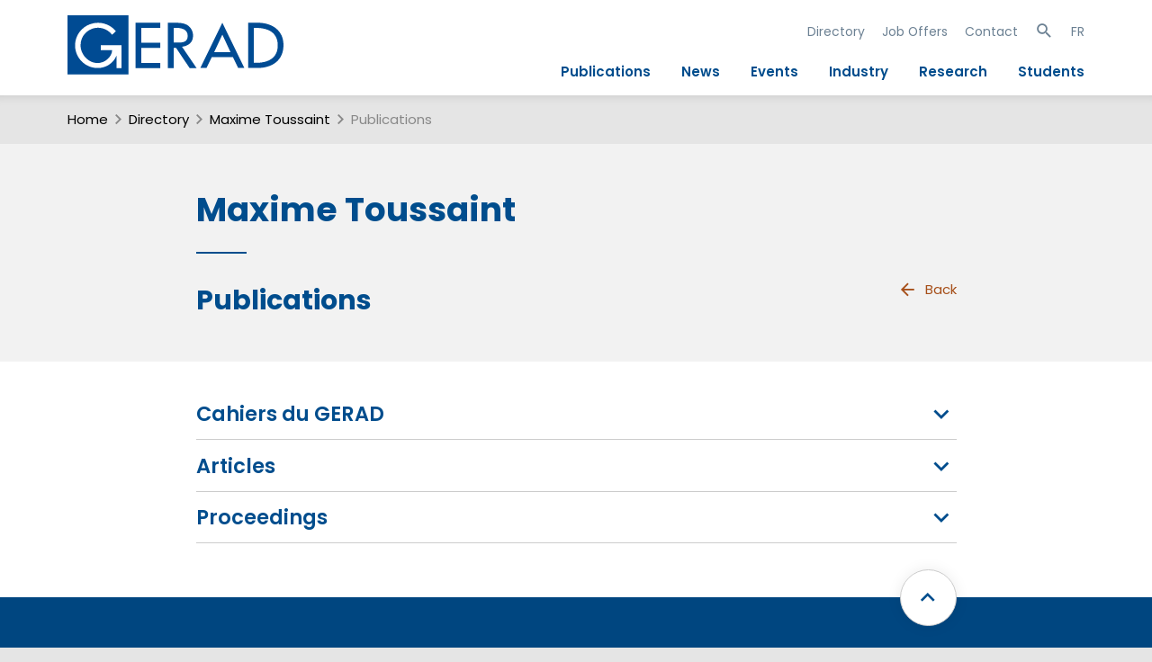

--- FILE ---
content_type: text/html; charset=utf-8
request_url: https://www.gerad.ca/en/people/maxime-toussaint/publications
body_size: 6017
content:
<!DOCTYPE html>
<html lang="en" data-analytics-id="UA-48602425-2">
<head>
  <meta charset="UTF-8">
  <meta name="viewport" content="width=device-width, initial-scale=1.0, maximum-scale=1.0">
  <link rel="apple-touch-icon" sizes="57x57" href="/assets/favicons/apple-touch-icon-57x57-4337dbaa36cbdd7eebcf0d314c06c5759833c86b91706952d3075f5b8fca6f6a.png">
<link rel="apple-touch-icon" sizes="114x114" href="/assets/favicons/apple-touch-icon-114x114-8e91f1c337fc0e62610c1f72bec7d277f693c53ee0acae0a3ab3cfe747841d70.png">
<link rel="apple-touch-icon" sizes="72x72" href="/assets/favicons/apple-touch-icon-72x72-0e242de7a5dae0baf7ae7e40c57fe3f141ec53f360ff84336e85c8c1813cae8f.png">
<link rel="apple-touch-icon" sizes="144x144" href="/assets/favicons/apple-touch-icon-144x144-9845e3e11768b36b9ac37168740f9b46ffb57fb6840707a62af382e096f62494.png">
<link rel="apple-touch-icon" sizes="60x60" href="/assets/favicons/apple-touch-icon-60x60-cd6ab7ca3fd223d45f5714b3f934009a45100cdafbc48863eea287f3abdd0352.png">
<link rel="apple-touch-icon" sizes="120x120" href="/assets/favicons/apple-touch-icon-120x120-4e37b1b8f6b9f903485d45a65322998d99156c881ae0e09723cb15cdd7cb99da.png">
<link rel="apple-touch-icon" sizes="76x76" href="/assets/favicons/apple-touch-icon-76x76-8224b2021891caea6ccf3bc273c0170f36183c50b28bcfdb88cb92a5356e19cd.png">
<link rel="apple-touch-icon" sizes="152x152" href="/assets/favicons/apple-touch-icon-152x152-65e229c872890561346440a6072c62d1cb2ee4bdd9cb4af8c6449ba4b4dbd1a7.png">
<link rel="icon" type="image/png" href="/assets/favicons/favicon-196x196-50f1d3369601ef8754a300c71e6b7da30c8b20e0c5c2ae7066dbbc51da7d4a69.png" sizes="196x196">
<link rel="icon" type="image/png" href="/assets/favicons/favicon-160x160-7f0aaeec0d6ca176258e5998cb0d5da4e55427e8d280be1e008e5a73ba136320.png" sizes="160x160">
<link rel="icon" type="image/png" href="/assets/favicons/favicon-96x96-30534fe8f51ce4e98172c2df430fed29eee39564ca8718ab86d41102f7c191a4.png" sizes="96x96">
<link rel="icon" type="image/png" href="/assets/favicons/favicon-16x16-8a6742504efc100413da2adfea5e9f38add65097c14f6bc673e1527072c791cb.png" sizes="16x16">
<link rel="icon" type="image/png" href="/assets/favicons/favicon-32x32-b7751ff3a7c464c928dafcea70ed535509e4789b787b4afeec501548bb2255b1.png" sizes="32x32">
<meta name="msapplication-TileImage" content="/assets/favicons/mstile-144x144-193f3fdc6f30516e9b92a058925d29294a9dab7c73b30391dc2d7cf059627de8.png">
    <script type="text/x-mathjax-config">
    MathJax.Hub.Config({
      tex2jax: {
        skipTags: ['script', 'noscript', 'style', 'textarea', 'pre']
      }
    });
  </script>
  <script type="text/javascript" src="https://cdnjs.cloudflare.com/ajax/libs/mathjax/2.7.7/MathJax.js?config=TeX-AMS-MML_HTMLorMML"></script>

  <link rel="stylesheet" href="/assets/public-2ca7a1727e268ff962fa5db3c2e1c6d20739a66148fa99da480915f030bd5f5c.css" media="all" />
  <script src="/assets/public-72f1b8e2666b21575fbc2139bf83358333a1da135b754c0340047356980d571b.js"></script>
  <meta name="csrf-param" content="authenticity_token" />
<meta name="csrf-token" content="C8fTWJFnMBisNiIs47CJ0P0r4T4ujy2g4srNINp2ZlxW0Zo9IU-xcmZ2wrwKFmeQMBNxcmkr0w-d6U9SK0SP2w" />
  <title>Maxime Toussaint : Publications : GERAD</title>
  
</head>
<body class="publications narrow-content public" data-module="PublicationList" >
  <div id="site-search-panel" class="site-search-panel">
    <i class="mdi mdi-close toggle-site-search"></i>
    <form action="https://www.gerad.ca/en/search" accept-charset="UTF-8" method="get">
  <input type="text" name="site_q" id="site_q" placeholder="Site-wide Search" />
</form><ul class="searches">
  <li>
    <a href="#">Théorie des jeux</a>
    <a href="#">Commande optimale</a>
    <a href="#">Modélisation mathématique</a>
    <a href="#">Simulation</a>
    <a href="#">Optimisation</a>
    <a href="#">Méthodes sans dérivés</a>
    <a href="#">Algorithmes sans bon sens</a>
  </li>
</ul>

  </div>
  <div class="header-container">
    <header role="banner">
      <a class="banner" href="https://www.gerad.ca/"><img alt="Logo GERAD" id="logo" src="/assets/GERAD-Logo-c3b2ae281fa8688c7eebded7b08169d4c9ac1ffeb8ad461142212bd779054fbe.svg" /><h1 class="site-title">GERAD</h1></a>
      <div id="toggle-nav">
  <a id="show-nav" href="#"><span class="mdi mdi-menu big"></span></a>
  <a id="hide-nav" style="display: none" href="#"><span class="mdi mdi-close big"></span></a>
</div>
<div id="nav-wrap" class="mobile-hidden">
  <nav id="nav">
    <div class="mobile-site-search-panel">
      <form action="https://www.gerad.ca/en/search" accept-charset="UTF-8" method="get">
  <input type="text" name="site_q" id="site_q" placeholder="Site-wide Search" />
</form><ul class="searches">
  <li>
    <a href="#">Théorie des jeux</a>
    <a href="#">Commande optimale</a>
    <a href="#">Modélisation mathématique</a>
    <a href="#">Simulation</a>
    <a href="#">Optimisation</a>
    <a href="#">Méthodes sans dérivés</a>
    <a href="#">Algorithmes sans bon sens</a>
  </li>
</ul>

    </div>
    <ul class="secondary">
      <li><a href="https://www.gerad.ca/en/people">Directory</a></li>
      <li><a href="https://www.gerad.ca/en/job_offers">Job Offers</a></li>
      <li><a href="https://www.gerad.ca/en/contact">Contact</a></li>
      <li>
        <a class="toggle-site-search" href="#"><span class="mdi mdi-magnify "></span></a>
      </li>
      <li>
        <a data-no-turbolink="true" href="https://www.gerad.ca/language/fr?from=%2Fen%2Fpeople%2Fmaxime-toussaint%2Fpublications">FR</a>
      </li>
    </ul>
    <ul class="main">
      <li><a href="https://www.gerad.ca/en/publications">Publications</a></li>
      <li><a href="https://www.gerad.ca/en/posts">News</a></li>
      <li><a href="https://www.gerad.ca/en/events">Events</a></li>
      <li><a href="https://www.gerad.ca/en/industry">Industry</a></li>
      <li><a href="https://www.gerad.ca/en/research">Research</a></li>
      <li><a href="https://www.gerad.ca/en/students">Students</a></li>
    </ul>
  </nav>
</div>
    </header>
  </div>
  <div class="main-container">
      <div class="breadcrumbs" id="breadcrumbs">
    <span class="section index-1">
      <a href="https://www.gerad.ca/en/home">Home</a>
        <span class="mdi separator mdi-chevron-right "></span>
    </span>

        <span class="section index-2">
          <a href="https://www.gerad.ca/en/people">Directory</a>
          <span class="mdi separator mdi-chevron-right "></span>
        </span>
        <span class="section index-3">
          <a href="https://www.gerad.ca/en/people/maxime-toussaint">Maxime Toussaint</a>
          <span class="mdi separator mdi-chevron-right "></span>
        </span>
        <span class="active section index-4">
        Publications
      </span>
  </div>

    <main role="main">
      



<article class="page list">
  <div class="header-wrap">
    <header class="header">
      <h1>Maxime Toussaint</h1>
      <a class="navig with-icon" href="https://www.gerad.ca/en/people/maxime-toussaint"><span class="mdi mdi-arrow-left "></span>Back</a>
      <h2>Publications</h2>
    </header>
  </div>
  <div class="content-wrap">
      <section class="collapsible content cf">
        <h3 class="header">Cahiers du GERAD</h3>
        <div class="content" style="display: none">
          <div class="item-list">
              <div class="paper item" itemscope itemtype="http://schema.org/ScholarlyArticle">
  <div class="date left">
      <span itemprop="datePublished" content="2017-09-01">
        Sep 2017
      </span>
  </div>
  <div class="content right">
    <div class="title">
      G-2017-75<br>
      <a itemprop="sameAs" href="https://www.gerad.ca/en/papers/G-2017-75">
        <span itemprop="name">Depth-of-interaction bias in the achievable ultra-fast timing of detectors for TOF-PET</span>
</a>    </div>
    <div class="authors">
      <span class='author' itemprop='author' itemscope itemtype='http://schema.org/Person'><strong itemprop="name">Maxime Toussaint</strong></span>, <span class='author' itemprop='author' itemscope itemtype='http://schema.org/Person'><span itemprop="name">Francis Loignon-Houle</span></span>, <span class='author' itemprop='author' itemscope itemtype='http://schema.org/Person'><a itemprop="sameAs" href="https://www.gerad.ca/en/people/jean-pierre-dussault"><span itemprop="name">Jean-Pierre Dussault</span></a></span>, and <span class='author' itemprop='author' itemscope itemtype='http://schema.org/Person'><span itemprop="name">Roger Lecomte</span></span>
    </div>
    <div class="description">
      <p class="excerpt">
        <p>In Positron Emission Tomography (PET), deep crystals (&gt;20 mm) must be used to enhance detection efficiency and increase overall scanner sensitivity. 
Howeve...</p>

      </p>
      <a class="bibtex" title="Download the BibTeX file" href="https://www.gerad.ca/en/papers/G-2017-75.bib">
        <i class="mdi mdi-bookmark-outline"></i>
        BibTeX reference
</a>    </div>
  </div>
</div>

              <div class="paper item" itemscope itemtype="http://schema.org/ScholarlyArticle">
  <div class="date left">
      <span itemprop="datePublished" content="2016-04-01">
        Apr 2016
      </span>
  </div>
  <div class="content right">
    <div class="title">
      G-2016-25<br>
      <a itemprop="sameAs" href="https://www.gerad.ca/en/papers/G-2016-25">
        <span itemprop="name">Revisiting motion compensation models in pet image reconstruction</span>
</a>    </div>
    <div class="authors">
      <span class='author' itemprop='author' itemscope itemtype='http://schema.org/Person'><strong itemprop="name">Maxime Toussaint</strong></span>, <span class='author' itemprop='author' itemscope itemtype='http://schema.org/Person'><a itemprop="sameAs" href="https://www.gerad.ca/en/people/jean-pierre-dussault"><span itemprop="name">Jean-Pierre Dussault</span></a></span>, and <span class='author' itemprop='author' itemscope itemtype='http://schema.org/Person'><span itemprop="name">Roger Lecomte</span></span>
    </div>
    <div class="description">
      <p class="excerpt">
        <pre><code>Positron emission tomography (PET) image reconstruction in the presence of periodic motion, such as heartbeat and breathing, has been actively investigated ...
</code></pre>

      </p>
      <a class="bibtex" title="Download the BibTeX file" href="https://www.gerad.ca/en/papers/G-2016-25.bib">
        <i class="mdi mdi-bookmark-outline"></i>
        BibTeX reference
</a>    </div>
  </div>
</div>

          </div>
        </div>
      </section>
          <section class="collapsible content cf">
            <h3 class="header ">Articles</h3>
            <div class="content" style="display: none">
              <div class="item-list">
                <div class="publication item" itemscope itemtype="http://schema.org/ScholarlyArticle">
  <div class="date left">
      <span itemprop="datePublished" content="2024-09-01">
        Sep 2024
      </span>
  </div>
  <div class="content right">
    <div class="title">
      <a itemprop="sameAs" class="external" href="http://dx.doi.org/10.1088/1361-6560/ad70f1"><span itemprop="name">On the implementation of acollinearity in PET Monte Carlo simulations</span></a>    </div>
    <span class='author' itemprop='author' itemscope itemtype='http://schema.org/Person'><strong itemprop="name">Maxime Toussaint</strong></span>, <span class='author' itemprop='author' itemscope itemtype='http://schema.org/Person'><span itemprop="name">Francis Loignon-Houle</span></span>, <span class='author' itemprop='author' itemscope itemtype='http://schema.org/Person'><span itemprop="name">Étienne Auger</span></span>, <span class='author' itemprop='author' itemscope itemtype='http://schema.org/Person'><span itemprop="name">Gabriel Lapointe</span></span>, <span class='author' itemprop='author' itemscope itemtype='http://schema.org/Person'><a itemprop="sameAs" href="https://www.gerad.ca/en/people/jean-pierre-dussault"><span itemprop="name">Jean-Pierre Dussault</span></a></span>, and <span class='author' itemprop='author' itemscope itemtype='http://schema.org/Person'><span itemprop="name">Roger Lecomte</span></span>
    <div class="description">
      Physics in Medicine &amp; Biology, 69(18), Paper no: 18NT01, 2024
      <a class="bibtex" title="Download the BibTeX file" href="https://www.gerad.ca/publications/7257.bib">
        <i class="mdi mdi-bookmark-outline"></i>
        BibTeX reference
</a>    </div>
  </div>
</div>
<div class="publication item" itemscope itemtype="http://schema.org/ScholarlyArticle">
  <div class="date left">
      <span itemprop="datePublished" content="2021-09-01">
        Sep 2021
      </span>
  </div>
  <div class="content right">
    <div class="title">
      <a itemprop="sameAs" class="external" href="http://dx.doi.org/10.1109/TRPMS.2020.3033561"><span itemprop="name">Improvement of spatial resolution with iterative PET reconstruction using ultra-fast TOF</span></a>    </div>
    <span class='author' itemprop='author' itemscope itemtype='http://schema.org/Person'><strong itemprop="name">Maxime Toussaint</strong></span>, <span class='author' itemprop='author' itemscope itemtype='http://schema.org/Person'><span itemprop="name">Roger Lecomte</span></span>, and <span class='author' itemprop='author' itemscope itemtype='http://schema.org/Person'><a itemprop="sameAs" href="https://www.gerad.ca/en/people/jean-pierre-dussault"><span itemprop="name">Jean-Pierre Dussault</span></a></span>
    <div class="description">
      IEEE Transactions on Radiation and Plasma Medical Sciences, 5(5), 729–737, 2021
      <a class="bibtex" title="Download the BibTeX file" href="https://www.gerad.ca/publications/5589.bib">
        <i class="mdi mdi-bookmark-outline"></i>
        BibTeX reference
</a>    </div>
  </div>
</div>
<div class="publication item" itemscope itemtype="http://schema.org/ScholarlyArticle">
  <div class="date left">
      <span itemprop="datePublished" content="2019-03-01">
        Mar 2019
      </span>
  </div>
  <div class="content right">
    <div class="title">
      <a itemprop="sameAs" class="external" href="http://dx.doi.org/10.1088/1361-6560/ab038b"><span itemprop="name">Depth-of-interaction bias in the achievable ultra-fast timing of detectors for TOF-PET</span></a>    </div>
    <span class='author' itemprop='author' itemscope itemtype='http://schema.org/Person'><strong itemprop="name">Maxime Toussaint</strong></span>, <span class='author' itemprop='author' itemscope itemtype='http://schema.org/Person'><span itemprop="name">Francis Loignon-Houle</span></span>, <span class='author' itemprop='author' itemscope itemtype='http://schema.org/Person'><a itemprop="sameAs" href="https://www.gerad.ca/en/people/jean-pierre-dussault"><span itemprop="name">Jean-Pierre Dussault</span></a></span>, and <span class='author' itemprop='author' itemscope itemtype='http://schema.org/Person'><span itemprop="name">Roger Lecomte</span></span>
    <div class="description">
       Physics in Medicine &amp; Biology, 64(6), page 065009, 2019
      <a class="bibtex" title="Download the BibTeX file" href="https://www.gerad.ca/publications/5584.bib">
        <i class="mdi mdi-bookmark-outline"></i>
        BibTeX reference
</a>    </div>
  </div>
</div>
<div class="publication item" itemscope itemtype="http://schema.org/ScholarlyArticle">
  <div class="date left">
      <span itemprop="datePublished" content="2019-03-01">
        Mar 2019
      </span>
  </div>
  <div class="content right">
    <div class="title">
      <a itemprop="sameAs" class="external" href="http://dx.doi.org/10.1088/1361-6560/ab038b"><span itemprop="name">Analytical model of DOI-induced time bias in ultra-fast scintillation detectors for TOF-PET</span></a>    </div>
    <span class='author' itemprop='author' itemscope itemtype='http://schema.org/Person'><strong itemprop="name">Maxime Toussaint</strong></span>, <span class='author' itemprop='author' itemscope itemtype='http://schema.org/Person'><span itemprop="name">Francis Loignon-Houle</span></span>, <span class='author' itemprop='author' itemscope itemtype='http://schema.org/Person'><a itemprop="sameAs" href="https://www.gerad.ca/en/people/jean-pierre-dussault"><span itemprop="name">Jean-Pierre Dussault</span></a></span>, and <span class='author' itemprop='author' itemscope itemtype='http://schema.org/Person'><span itemprop="name">Roger Lecomte</span></span>
    <div class="description">
       Physics in Medicine &amp; Biology, 64(6), Paper no: 065009, 2019
      <a class="bibtex" title="Download the BibTeX file" href="https://www.gerad.ca/publications/6005.bib">
        <i class="mdi mdi-bookmark-outline"></i>
        BibTeX reference
</a>    </div>
  </div>
</div>

              </div>
            </div>
          </section>
          <section class="collapsible content cf">
            <h3 class="header ">Proceedings</h3>
            <div class="content" style="display: none">
              <div class="item-list">
                <div class="publication item" itemscope itemtype="http://schema.org/ScholarlyArticle">
  <div class="date left">
      <span itemprop="datePublished" content="2024-10-26">
        Oct 2024
      </span>
  </div>
  <div class="content right">
    <div class="title">
      <a itemprop="sameAs" class="external" href="http://dx.doi.org/10.1109/NSS/MIC/RTSD57108.2024.10658162"><span itemprop="name">Time-of-Flight Requirements to Reduce the Effect of Acollinearity on PET Spatial Resolution</span></a>    </div>
    <span class='author' itemprop='author' itemscope itemtype='http://schema.org/Person'><strong itemprop="name">Maxime Toussaint</strong></span>, <span class='author' itemprop='author' itemscope itemtype='http://schema.org/Person'><span itemprop="name">Francis Loignon-Houle</span></span>, <span class='author' itemprop='author' itemscope itemtype='http://schema.org/Person'><a itemprop="sameAs" href="https://www.gerad.ca/en/people/jean-pierre-dussault"><span itemprop="name">Jean-Pierre Dussault</span></a></span>, and <span class='author' itemprop='author' itemscope itemtype='http://schema.org/Person'><span itemprop="name">Roger Lecomte</span></span>
    <div class="description">
      2024 IEEE Nuclear Science Symposium (NSS), Medical Imaging Conference (MIC) and Room Temperature Semiconductor Detector Conference (RTSD), Tampa, FL, USA, 2024
      <a class="bibtex" title="Download the BibTeX file" href="https://www.gerad.ca/publications/7259.bib">
        <i class="mdi mdi-bookmark-outline"></i>
        BibTeX reference
</a>    </div>
  </div>
</div>
<div class="publication item" itemscope itemtype="http://schema.org/ScholarlyArticle">
  <div class="date left">
      <span itemprop="datePublished" content="2020-11-01">
        Nov 2020
      </span>
  </div>
  <div class="content right">
    <div class="title">
      <a itemprop="sameAs" class="external" href="http://dx.doi.org/10.1109/NSS/MIC42677.2020.9507968"><span itemprop="name">Annihilation Photon Acolinearity with Ultra-fast ToF-PET</span></a>    </div>
    <span class='author' itemprop='author' itemscope itemtype='http://schema.org/Person'><strong itemprop="name">Maxime Toussaint</strong></span>, <span class='author' itemprop='author' itemscope itemtype='http://schema.org/Person'><span itemprop="name">Roger Lecomte</span></span>, and <span class='author' itemprop='author' itemscope itemtype='http://schema.org/Person'><a itemprop="sameAs" href="https://www.gerad.ca/en/people/jean-pierre-dussault"><span itemprop="name">Jean-Pierre Dussault</span></a></span>
    <div class="description">
      2020 IEEE Nuclear Science Symposium and Medical Imaging Conference (NSS/MIC), Boston, MA, USA, 1–4, 2020
      <a class="bibtex" title="Download the BibTeX file" href="https://www.gerad.ca/publications/6004.bib">
        <i class="mdi mdi-bookmark-outline"></i>
        BibTeX reference
</a>    </div>
  </div>
</div>
<div class="publication item" itemscope itemtype="http://schema.org/ScholarlyArticle">
  <div class="date left">
      <span itemprop="datePublished" content="2019-10-01">
        Oct 2019
      </span>
  </div>
  <div class="content right">
    <div class="title">
              <span itemprop="name">Study of image resolution improvement with iterative PET reconstruction using ultra-fast ToF</span>
    </div>
    <span class='author' itemprop='author' itemscope itemtype='http://schema.org/Person'><strong itemprop="name">Maxime Toussaint</strong></span>, <span class='author' itemprop='author' itemscope itemtype='http://schema.org/Person'><a itemprop="sameAs" href="https://www.gerad.ca/en/people/jean-pierre-dussault"><span itemprop="name">Jean-Pierre Dussault</span></a></span>, and <span class='author' itemprop='author' itemscope itemtype='http://schema.org/Person'><span itemprop="name">Roger Lecomte</span></span>
    <div class="description">
      2019 IEEE Nuclear Science Symposium and Medical Imaging Conference, Manchester, UK, 2019
      <a class="bibtex" title="Download the BibTeX file" href="https://www.gerad.ca/publications/5590.bib">
        <i class="mdi mdi-bookmark-outline"></i>
        BibTeX reference
</a>    </div>
  </div>
</div>
<div class="publication item" itemscope itemtype="http://schema.org/ScholarlyArticle">
  <div class="date left">
      <span itemprop="datePublished" content="2019-08-01">
        Aug 2019
      </span>
  </div>
  <div class="content right">
    <div class="title">
              <span itemprop="name">Positron emission tomography image resolution limit when using the likelihood model with excellent time-of-flight resolution</span>
    </div>
    <span class='author' itemprop='author' itemscope itemtype='http://schema.org/Person'><strong itemprop="name">Maxime Toussaint</strong></span>, <span class='author' itemprop='author' itemscope itemtype='http://schema.org/Person'><a itemprop="sameAs" href="https://www.gerad.ca/en/people/jean-pierre-dussault"><span itemprop="name">Jean-Pierre Dussault</span></a></span>, and <span class='author' itemprop='author' itemscope itemtype='http://schema.org/Person'><span itemprop="name">Roger Lecomte</span></span>
    <div class="description">
      2019 AMMCS Conference, Waterloo, Canada, 2019
      <a class="bibtex" title="Download the BibTeX file" href="https://www.gerad.ca/publications/5591.bib">
        <i class="mdi mdi-bookmark-outline"></i>
        BibTeX reference
</a>    </div>
  </div>
</div>
<div class="publication item" itemscope itemtype="http://schema.org/ScholarlyArticle">
  <div class="date left">
      <span itemprop="datePublished" content="2018-11-01">
        Nov 2018
      </span>
  </div>
  <div class="content right">
    <div class="title">
              <span itemprop="name">New ToF-PET likelihood model: Parameterizing the angular distribution of emission</span>
    </div>
    <span class='author' itemprop='author' itemscope itemtype='http://schema.org/Person'><strong itemprop="name">Maxime Toussaint</strong></span>, <span class='author' itemprop='author' itemscope itemtype='http://schema.org/Person'><a itemprop="sameAs" href="https://www.gerad.ca/en/people/jean-pierre-dussault"><span itemprop="name">Jean-Pierre Dussault</span></a></span>, and <span class='author' itemprop='author' itemscope itemtype='http://schema.org/Person'><span itemprop="name">Roger Lecomte</span></span>
    <div class="description">
      2018 IEEE Nuclear Science Symposium and Medical Imaging Conference, Sydney, Australie, 2018
      <a class="bibtex" title="Download the BibTeX file" href="https://www.gerad.ca/publications/5592.bib">
        <i class="mdi mdi-bookmark-outline"></i>
        BibTeX reference
</a>    </div>
  </div>
</div>
<div class="publication item" itemscope itemtype="http://schema.org/ScholarlyArticle">
  <div class="date left">
      <span itemprop="datePublished" content="2018-03-01">
        Mar 2018
      </span>
  </div>
  <div class="content right">
    <div class="title">
              <span itemprop="name">Est-ce que l'information Temps de Vol peut être utilisée pour mitiger le flou induit par les détecteurs dans la reconstruction TEP?</span>
    </div>
    <span class='author' itemprop='author' itemscope itemtype='http://schema.org/Person'><strong itemprop="name">Maxime Toussaint</strong></span>, <span class='author' itemprop='author' itemscope itemtype='http://schema.org/Person'><a itemprop="sameAs" href="https://www.gerad.ca/en/people/jean-pierre-dussault"><span itemprop="name">Jean-Pierre Dussault</span></a></span>, and <span class='author' itemprop='author' itemscope itemtype='http://schema.org/Person'><span itemprop="name">Roger Lecomte</span></span>
    <div class="description">
      Quebec Bio-Imaging Network, 2018
      <a class="bibtex" title="Download the BibTeX file" href="https://www.gerad.ca/publications/5596.bib">
        <i class="mdi mdi-bookmark-outline"></i>
        BibTeX reference
</a>    </div>
  </div>
</div>
<div class="publication item" itemscope itemtype="http://schema.org/ScholarlyArticle">
  <div class="date left">
      <span itemprop="datePublished" content="2017-10-01">
        Oct 2017
      </span>
  </div>
  <div class="content right">
    <div class="title">
              <span itemprop="name">Can time-of-flight Information be used to mitigate detector induced Blurin PET reconstruction?</span>
    </div>
    <span class='author' itemprop='author' itemscope itemtype='http://schema.org/Person'><strong itemprop="name">Maxime Toussaint</strong></span>, <span class='author' itemprop='author' itemscope itemtype='http://schema.org/Person'><a itemprop="sameAs" href="https://www.gerad.ca/en/people/jean-pierre-dussault"><span itemprop="name">Jean-Pierre Dussault</span></a></span>, and <span class='author' itemprop='author' itemscope itemtype='http://schema.org/Person'><span itemprop="name">Roger Lecomte</span></span>
    <div class="description">
      2017 IEEE Nuclear Science Symposium and Medical Imaging Conference, Atlanta, USA, 2017
      <a class="bibtex" title="Download the BibTeX file" href="https://www.gerad.ca/publications/5593.bib">
        <i class="mdi mdi-bookmark-outline"></i>
        BibTeX reference
</a>    </div>
  </div>
</div>
<div class="publication item" itemscope itemtype="http://schema.org/ScholarlyArticle">
  <div class="date left">
      <span itemprop="datePublished" content="2017-10-01">
        Oct 2017
      </span>
  </div>
  <div class="content right">
    <div class="title">
              <span itemprop="name">Depth-of-interaction bias in the achievable ultra-fast timing of detectors for TOF-PET</span>
    </div>
    <span class='author' itemprop='author' itemscope itemtype='http://schema.org/Person'><strong itemprop="name">Maxime Toussaint</strong></span>, <span class='author' itemprop='author' itemscope itemtype='http://schema.org/Person'><span itemprop="name">Francis Loignon-Houle</span></span>, <span class='author' itemprop='author' itemscope itemtype='http://schema.org/Person'><a itemprop="sameAs" href="https://www.gerad.ca/en/people/jean-pierre-dussault"><span itemprop="name">Jean-Pierre Dussault</span></a></span>, and <span class='author' itemprop='author' itemscope itemtype='http://schema.org/Person'><span itemprop="name">Roger Lecomte</span></span>
    <div class="description">
      2017 IEEE Nuclear Science Symposium and Medical Imaging Conference, Atlanta, USA, 2017
      <a class="bibtex" title="Download the BibTeX file" href="https://www.gerad.ca/publications/5594.bib">
        <i class="mdi mdi-bookmark-outline"></i>
        BibTeX reference
</a>    </div>
  </div>
</div>
<div class="publication item" itemscope itemtype="http://schema.org/ScholarlyArticle">
  <div class="date left">
      <span itemprop="datePublished" content="2016-10-01">
        Oct 2016
      </span>
  </div>
  <div class="content right">
    <div class="title">
      <a itemprop="sameAs" class="external" href="http://dx.doi.org/10.1109/NSSMIC.2016.8069509"><span itemprop="name">Comparison of two motion compensation models : Adding ordered subsets into the mix</span></a>    </div>
    <span class='author' itemprop='author' itemscope itemtype='http://schema.org/Person'><strong itemprop="name">Maxime Toussaint</strong></span>, <span class='author' itemprop='author' itemscope itemtype='http://schema.org/Person'><a itemprop="sameAs" href="https://www.gerad.ca/en/people/jean-pierre-dussault"><span itemprop="name">Jean-Pierre Dussault</span></a></span>, and <span class='author' itemprop='author' itemscope itemtype='http://schema.org/Person'><span itemprop="name">Roger Lecomte</span></span>
    <div class="description">
      2016 IEEE Nuclear Science Symposium and Medical Imaging Conference, Strasbourg, France, 2016
      <a class="bibtex" title="Download the BibTeX file" href="https://www.gerad.ca/publications/4325.bib">
        <i class="mdi mdi-bookmark-outline"></i>
        BibTeX reference
</a>    </div>
  </div>
</div>
<div class="publication item" itemscope itemtype="http://schema.org/ScholarlyArticle">
  <div class="date left">
      <span itemprop="datePublished" content="2016-04-01">
        Apr 2016
      </span>
  </div>
  <div class="content right">
    <div class="title">
      <a itemprop="sameAs" class="external" href="http://dx.doi.org/10.1109/ISBI.2016.7493218"><span itemprop="name">Revisiting motion compensation models in pet image re construction</span></a>    </div>
    <span class='author' itemprop='author' itemscope itemtype='http://schema.org/Person'><strong itemprop="name">Maxime Toussaint</strong></span>, <span class='author' itemprop='author' itemscope itemtype='http://schema.org/Person'><a itemprop="sameAs" href="https://www.gerad.ca/en/people/jean-pierre-dussault"><span itemprop="name">Jean-Pierre Dussault</span></a></span>, and <span class='author' itemprop='author' itemscope itemtype='http://schema.org/Person'><span itemprop="name">Roger Lecomte</span></span>
    <div class="description">
      ISBI2016, Prague, République tchèque, 2016
      <a class="bibtex" title="Download the BibTeX file" href="https://www.gerad.ca/publications/4327.bib">
        <i class="mdi mdi-bookmark-outline"></i>
        BibTeX reference
</a>    </div>
  </div>
</div>

              </div>
            </div>
          </section>
  </div>
</article>

      <div class="return-top-wrap">
        <a id="return-top" class="with-icon" href="#"><span class="mdi mdi-chevron-up "></span></a>
      </div>
    </main>
  </div>
  <div class="footer-container">
    <footer role="footer">
      <div class="container">

  <nav>
  <ul class="main">
    <li class="title"><a href="/en/posts">News</a></li>
    <li class="title"><a href="/en/events">Events</a></li>
    <li class="title"><a href="/en/people">Directory</a></li>
    <li class="title"><a href="/en/job_offers">Jobs and Internships</a></li>
    <li class="title"><a href="/en/contact">Contact</a></li>
  </ul>
  <ul class="secondary">
    <li class="title">Profile</li>
    <li><a href="/en/team">The Team</a></li>
    <li><a href="/en/board_directors">Board of Directors</a></li>
    <li><a href="/en/infrastructure">Infrastructure</a></li>
    <li><a href="/en/publications/annual_reports">Annual Report</a></li>
    <li><a href="/en/GERAD_sponsors">Our Sponsors</a></li>
    <li><a href="/en/salles">Our Rooms</a></li>
    <li><a target="blank" href="https://www.gerad.ca/aide/">Support</a></li>
    <li><a href="/en/edi">EDI</a></li>
    <li><a target="blank"href="https://www.hec.ca/en/about/montreal-city-of-knowledge/index.html">Study in Montréal</a></li>
  </ul>
</nav>


  <div class="logo-social">
    <h1 class="banner">GERAD</h1>
    <p>Follow Us</p>
    <div>
      <a href="https://www.linkedin.com/company/gerad">
        <img src="/assets/linkedin-5dd8fded928d01ea7878162c455305bc95285bb12066f0cf5b2c53ec0df64942.svg" />
      </a>
      <a href="https://x.com/geradinfo">
        <img src="/assets/X_logo-fa932b1527dc11ec32d78d57177bc4318db2235a00f22fd14b0d0e3d7f7d2f62.svg" />
      </a>
      <a href="https://www.youtube.com/user/geradinfo">
        <img src="/assets/youtube-b88ae3b5f0fe262d9b90c0fa382d7d7eb0932f3cfaa48aad0061974ef6581596.svg" />
      </a>
      <a href="/fr/feeds">
        <img src="/assets/rss-bd6515d59335faccbd931cbacf7c6fb08fd67a333f3ef005b5232a655b897c5a.svg" />
      </a>
    </div>
  </div>
</div>
<div class="sponsors">
  <a class="logo frqnt" title="Fonds de recherche québécois" href="http://www.frq.gouv.qc.ca/">
    <img alt="Logo FRQ" src="/assets/FRQ_logo-6081922f6b0792251d4158e2e82fa488fe89d2e2a5c21503e96d411688b04838.svg" />
    <span class="title">FRQ</span>
</a>  <a class="logo hec" title="HEC Montréal" href="http://www.hec.ca/">
    <img alt="Logo HEC Montréal" src="/assets/hec_logo-c16dbded31d11037fb969e947fc5463bb00c2d934a387691718ac8700b485dfb.svg" />
    <span class="title">HEC Montréal</span>
</a>  <a class="logo polymtl" title="Polytechnique Montréal" href="http://www.polymtl.ca/">
    <img alt="Logo Polytechnique" src="/assets/polymtl_logo-c597f0609826e85357a424e1d526101465066e34514861e886576813a09f8f19.svg" />
    <span class="title">Polytechnique Montréal</span>
</a>  <a class="logo mcgill" title="Université McGill" href="http://www.mcgill.ca/">
    <img alt="Logo McGill" src="/assets/mcgill_logo-023d1da5997f96093198293cb458de35e56b8c9bd86e2011350441670d5248dc.svg" />
    <span class="title">Université McGill</span>
</a>  <a class="logo uqam" title="Université du Québec à Montréal" href="http://www.uqam.ca/">
    <img alt="Logo UQAM" src="/assets/uqam_logo-85080ca951d9db81c75f369ab701b1fa27763969de861a33e9f77993a156c020.svg" />
    <span class="title">Université du Québec à Montréal</span>
</a></div>
<div class="cp">
  © 2013-2026 GERAD. Tous droits réservés.
</div>

    </footer>
  </div>
</body>
</html>


--- FILE ---
content_type: image/svg+xml
request_url: https://www.gerad.ca/assets/GERAD-Logo-c3b2ae281fa8688c7eebded7b08169d4c9ac1ffeb8ad461142212bd779054fbe.svg
body_size: 1073
content:
<svg width="181" height="50" viewBox="0 0 181 50" fill="none" xmlns="http://www.w3.org/2000/svg">
<g clip-path="url(#clip0)">
<path d="M0 0V50.7922H51.1641V0H0ZM45.3094 44.6137H41.0925V34.1582C39.8055 37.3171 37.5762 40.0098 34.7038 41.8752C31.8314 43.7406 28.4531 44.6895 25.022 44.5946C14.6761 44.5946 6.34057 35.7345 6.34057 25.5617C6.3153 21.5991 7.53167 17.7267 9.82128 14.4807C12.1109 11.2347 15.3604 8.77564 19.12 7.44407C22.8796 6.1125 26.9632 5.97428 30.8054 7.04853C34.6476 8.12278 38.0584 10.3564 40.5654 13.44L37.329 16.5073C35.9856 14.6899 34.2384 13.2043 32.223 12.1659C30.2077 11.1274 27.9783 10.5641 25.7081 10.5195C23.7506 10.5244 21.8134 10.9147 20.009 11.668C18.2045 12.4213 16.5685 13.5226 15.1958 14.9081C13.8232 16.2935 12.741 17.9356 12.0122 19.7392C11.2833 21.5428 10.9222 23.472 10.9497 25.4152C10.9497 33.1064 17.3243 40.4065 25.3156 40.4065C31.0528 40.4065 37.2308 35.4909 37.4269 29.5037H27.866V25.3172H45.3094V44.6137Z" fill="#004B93"/>
<path d="M57.0186 6.31348H77.7413V10.6821H61.828V23.1339H77.7413V27.5019H61.828V40.2464H77.7413V44.614H57.0186V6.31348Z" fill="#004B93"/>
<path d="M108.134 44.614H102.301L90.9423 27.4932H88.9459V44.614H84.1357V6.31348H89.9698C93.3988 6.31348 97.0835 6.36423 100.154 8.09188C101.721 9.05299 103.01 10.3999 103.898 12.002C104.786 13.604 105.241 15.4066 105.219 17.2349C105.219 22.7211 101.535 25.937 95.9573 26.597L108.134 44.614ZM88.9459 23.0919H90.4821C95.3942 23.0919 100.716 23.5334 100.716 17.4378C100.716 11.4437 94.9843 10.5806 90.2275 10.5806H88.9459V23.0919Z" fill="#004B93"/>
<path d="M120.902 35.3996L116.501 44.6068H111.334L129.753 6.31348L148.174 44.6068H143.006L138.606 35.3996H120.902ZM129.753 16.3499L122.897 31.2086H136.609L129.753 16.3499Z" fill="#004B93"/>
<path d="M151.371 6.29395H159.356C171.175 6.29395 180.997 12.4895 180.997 25.2403C180.997 38.2945 171.378 44.5944 159.2 44.5944H151.371V6.29395ZM156.183 40.2264H157.872C167.695 40.2264 176.189 36.5679 176.189 25.4427C176.189 14.2682 167.695 10.6611 157.872 10.6611H156.183V40.2264Z" fill="#004B93"/>
</g>
<defs>
<clipPath id="clip0">
<rect width="181" height="82" fill="white"/>
</clipPath>
</defs>
</svg>


--- FILE ---
content_type: image/svg+xml
request_url: https://www.gerad.ca/assets/linkedin-5dd8fded928d01ea7878162c455305bc95285bb12066f0cf5b2c53ec0df64942.svg
body_size: 338
content:
<svg width="64" height="64" viewBox="0 0 64 64" fill="none" xmlns="http://www.w3.org/2000/svg">
<g opacity="0.8">
<circle cx="32" cy="32" r="31.5" stroke="white"/>
<circle cx="32" cy="32" r="31.5" stroke="white"/>
</g>
<path d="M41 41H37V34.25C37 33.1914 35.8121 32.3058 34.7535 32.3058C33.6949 32.3058 33 33.1914 33 34.25V41H29V29H33V31C33.6623 29.9286 35.3564 29.2373 36.525 29.2373C38.9965 29.2373 41 31.2786 41 33.75V41ZM27 41H23V29H27V41ZM25 23C26.1046 23 27 23.8954 27 25C27 26.1046 26.1046 27 25 27C23.8954 27 23 26.1046 23 25C23 23.8954 23.8954 23 25 23Z" fill="white"/>
<path d="M41 41H37V34.25C37 33.1914 35.8121 32.3058 34.7535 32.3058C33.6949 32.3058 33 33.1914 33 34.25V41H29V29H33V31C33.6623 29.9286 35.3564 29.2373 36.525 29.2373C38.9965 29.2373 41 31.2786 41 33.75V41ZM27 41H23V29H27V41ZM25 23C26.1046 23 27 23.8954 27 25C27 26.1046 26.1046 27 25 27C23.8954 27 23 26.1046 23 25C23 23.8954 23.8954 23 25 23Z" fill="white"/>
</svg>


--- FILE ---
content_type: image/svg+xml
request_url: https://www.gerad.ca/assets/X_logo-fa932b1527dc11ec32d78d57177bc4318db2235a00f22fd14b0d0e3d7f7d2f62.svg
body_size: 448
content:
<?xml version="1.0" encoding="UTF-8" standalone="no"?>
<svg
   width="64"
   height="64"
   version="1.1"
   id="svg1"
   xmlns="http://www.w3.org/2000/svg"
   xmlns:svg="http://www.w3.org/2000/svg">
  <defs
     id="defs1" />
  <ellipse
     cx="32"
     cy="31.999998"
     stroke="#ffffff"
     id="circle2"
     style="opacity:0.8;fill:none;stroke-width:1"
     rx="31.5"
     ry="31.499998" />
  <path
     fill="#ffffff"
     d="m 37.807758,22.95978 h 3.069 l -6.738461,7.67251 7.87266,10.407929 h -6.178034 l -4.837014,-6.324818 -5.537554,6.324819 h -3.069014 l 7.138773,-8.206256 -7.539071,-9.874184 h 6.331491 l 4.37,5.777736 z m -1.074154,16.279064 h 1.701297 L 27.426518,24.694439 h -1.828065 z"
     id="path1"
     style="stroke-width:0.0667175" />
</svg>


--- FILE ---
content_type: image/svg+xml
request_url: https://www.gerad.ca/assets/mcgill_logo-023d1da5997f96093198293cb458de35e56b8c9bd86e2011350441670d5248dc.svg
body_size: 6344
content:
<?xml version="1.0" encoding="UTF-8" standalone="no"?>
<!-- Created with Inkscape (http://www.inkscape.org/) -->

<svg
   xmlns:dc="http://purl.org/dc/elements/1.1/"
   xmlns:cc="http://creativecommons.org/ns#"
   xmlns:rdf="http://www.w3.org/1999/02/22-rdf-syntax-ns#"
   xmlns:svg="http://www.w3.org/2000/svg"
   xmlns="http://www.w3.org/2000/svg"
   xmlns:sodipodi="http://sodipodi.sourceforge.net/DTD/sodipodi-0.dtd"
   xmlns:inkscape="http://www.inkscape.org/namespaces/inkscape"
   width="303.59229"
   height="72.013161"
   viewBox="0 0 303 72"
   id="svg2776"
   sodipodi:version="0.32"
   inkscape:version="0.48.2 r9819"
   version="1.0"
   sodipodi:docname="mcgill_logo.svg"
   inkscape:output_extension="org.inkscape.output.svg.inkscape">
  <defs
     id="defs2778">
    <clipPath
       clipPathUnits="userSpaceOnUse"
       id="clipPath95">
      <path
         d="m 250.10001,619.01001 343.88,0 0,-86.21001 -343.88,0 0,86.21001 z"
         clip-rule="evenodd"
         id="path97"
         inkscape:connector-curvature="0" />
    </clipPath>
    <inkscape:perspective
       sodipodi:type="inkscape:persp3d"
       inkscape:vp_x="0 : 526.18109 : 1"
       inkscape:vp_y="0 : 1000 : 0"
       inkscape:vp_z="744.09448 : 526.18109 : 1"
       inkscape:persp3d-origin="372.04724 : 350.78739 : 1"
       id="perspective2784" />
  </defs>
  <sodipodi:namedview
     id="base"
     pagecolor="#ffffff"
     bordercolor="#666666"
     borderopacity="1.0"
     inkscape:pageopacity="0.0"
     inkscape:pageshadow="2"
     inkscape:zoom="2.2864187"
     inkscape:cx="100.65482"
     inkscape:cy="31.578093"
     inkscape:document-units="px"
     inkscape:current-layer="layer1"
     showgrid="false"
     inkscape:window-width="1819"
     inkscape:window-height="964"
     inkscape:window-x="-4"
     inkscape:window-y="0"
     inkscape:window-maximized="0"
     fit-margin-top="0"
     fit-margin-left="0"
     fit-margin-right="0"
     fit-margin-bottom="0" />
  <metadata
     id="metadata2781">
    <rdf:RDF>
      <cc:Work
         rdf:about="">
        <dc:format>image/svg+xml</dc:format>
        <dc:type
           rdf:resource="http://purl.org/dc/dcmitype/StillImage" />
      </cc:Work>
    </rdf:RDF>
  </metadata>
  <g
     inkscape:label="Calque 1"
     inkscape:groupmode="layer"
     id="layer1"
     transform="translate(-276.48804,-358.49769)">
    <g
       transform="matrix(1.25,0,0,-1.25,-139.03384,1123.5959)"
       id="g91"
       style="display:none">
      <g
         id="g93"
         clip-path="url(#clipPath95)">
        <path
           d="m 252.19402,583.47504 c -2.739,9.75702 -1.13701,18.78497 -1.13701,29.703 9.763,4.854 19.42999,5.29498 29.90701,5.29498 9.05899,0 21.90598,-1.16998 29.64301,-5.27899 0.79296,-10.29303 1.24899,-19.35303 -1.39402,-31.04797 -2.643,-11.69501 -10.332,-27.85205 -27.86499,-39.78803 -19.134,12.54401 -25.39001,27.70801 -29.154,41.11701"
           style="fill:#FFFFFF;fill-opacity:1;fill-rule:evenodd;stroke:none"
           id="path99"
           inkscape:connector-curvature="0" />
      </g>
    </g>
    <path
       d="m 187.62994,376.38205 -11.785,12.81754 c 2.64373,12.285 9.98248,38.03878 36.71375,55.41122 26.49123,-18.23371 33.59001,-43.22624 35.19122,-55.69244 l -11.45374,-12.5663 -12.68497,12.85752 -11.68378,-12.7475 -11.64375,12.58751 -12.65373,-12.66755"
       style="fill:#ffffff;fill-opacity:1;fill-rule:evenodd;stroke:none"
       id="path101"
       inkscape:connector-curvature="0" />
    <path
       d="m 243.10365,363.3821 c -0.11998,0 -0.41996,-0.12001 0,-0.24003 0.24002,0 0.84004,0 1.50001,0.84 0.29999,-0.12001 0.96001,-1.19995 1.68004,-0.84 0,0.06 -2.34001,5.22125 -2.58004,5.64133 -1.01997,-0.54008 -7.01999,-0.90004 -6.42124,-0.90004 0.48127,0 -5.45997,0.17998 -6.35997,0.90004 -0.30003,-0.54008 -2.64,-5.76134 -2.64,-5.76134 0.71999,-0.29999 1.49997,0.71999 1.74,0.84 0.59997,-0.84 1.19999,-0.84 1.32,-0.84 0.59997,0.12001 0.23997,0.24003 0.17997,0.36004 -2.87998,2.34001 1.32,4.98122 2.22,2.34001 3.72002,0.42 2.7,-2.58004 1.8,-3.00004 -0.71998,-0.17997 -0.23998,-0.29998 0,-0.29998 0.29999,-0.17998 0.77999,-0.17998 0.77999,0.12001 0,-1.62124 0.12001,-2.70126 0.96001,-3.18123 0.90127,0.59998 1.02124,1.55999 0.90127,3.18123 0.11997,-0.29999 0.54,-0.12001 0.9,-0.12001 0.11997,0.12001 0.71998,0.12001 0.11997,0.36003 -1.01997,0.35995 -1.92124,3.53997 1.74004,2.93999 0.83999,2.64121 5.27999,-0.29999 2.15995,-2.34001 z m -2.45999,3.11996 1.08003,1.26129 -2.09999,-0.29999 1.01996,-0.9613 z m -3.36124,-1.43997 1.32123,2.40127 -2.58123,0 1.26,-2.40127 z m -3.29998,1.43997 -1.08002,1.26129 2.09999,-0.29999 -1.01997,-0.9613"
       style="fill:#ffffff;fill-opacity:1;fill-rule:evenodd;stroke:none"
       id="path103"
       inkscape:connector-curvature="0" />
    <path
       d="m 232.48994,371.7108 c -0.41999,-0.71999 -0.9,-1.97998 -1.14128,-2.27996 1.02128,-0.78003 4.80125,-0.89997 6.18126,-0.89997 2.04003,0 4.86122,0.29999 5.76123,0.89997 0,0 -0.41996,1.50001 -0.77996,2.39997 -1.62124,-0.59997 -3.78124,-0.84 -5.22125,-0.84 -1.62003,0 -3.54,0.24003 -4.8,0.71999 z m 9.41997,-2.03994 c 0.36,0 0.72003,0.35995 0.72003,0.66001 0,0.35995 -0.36003,0.71999 -0.72003,0.71999 -0.29872,0 -0.65997,-0.36004 -0.65997,-0.71999 0,-0.30006 0.36125,-0.66001 0.65997,-0.66001 z m -2.22,-0.48005 c 0.36004,0 0.72003,0.36004 0.72003,0.66003 0,0.36002 -0.35999,0.72006 -0.72003,0.72006 -0.29999,0 -0.65997,-0.36004 -0.65997,-0.72006 0,-0.29999 0.35998,-0.66003 0.65997,-0.66003 z m -2.33996,-0.17997 c 0.35999,0 0.71997,0.36003 0.71997,0.66002 0,0.35995 -0.35998,0.71998 -0.71997,0.71998 -0.30004,0 -0.66003,-0.36003 -0.66003,-0.71998 0,-0.29999 0.35999,-0.66002 0.66003,-0.66002 z m -2.34001,0.17997 c 0.35998,0 0.71997,0.36004 0.71997,0.66003 0,0.36002 -0.35999,0.72006 -0.71997,0.72006 -0.29999,0 -0.66003,-0.36004 -0.66003,-0.72006 0,-0.29999 0.36004,-0.66003 0.66003,-0.66003 z m -2.16,0.48005 c 0.35998,0 0.71998,0.35995 0.71998,0.66001 0,0.35995 -0.36,0.71999 -0.71998,0.71999 -0.29999,0 -0.66003,-0.36004 -0.66003,-0.71999 0,-0.30006 0.36004,-0.66001 0.66003,-0.66001"
       style="fill:#ffffff;fill-opacity:1;fill-rule:evenodd;stroke:none"
       id="path105"
       inkscape:connector-curvature="0" />
    <path
       d="m 237.27865,371.4733 c 2.64004,0 5.08629,0.48881 5.08629,0.78255 0,0.29372 -2.15253,0.48874 -4.89125,0.48874 -2.64,0 -4.89002,-0.19502 -4.89002,-0.48874 0,-0.29374 2.05375,-0.78255 4.69498,-0.78255"
       style="fill:#ffffff;fill-opacity:1;fill-rule:evenodd;stroke:none"
       id="path107"
       inkscape:connector-curvature="0" />
    <path
       d="m 203.74994,355.70586 c 0,0 1.79875,0.74996 3.29876,0.14999 1.79996,-0.75004 3.49999,-1.20003 4.79999,-0.60005 l 0,15.35126 c -1.1,-0.39994 -2.55,-0.24994 -4.20002,0.14999 -1.65001,0.40001 -2.59876,0.45006 -3.89873,0.20005 l 0,-15.25124 z m 5.04875,11.35124 c 0,-0.55 0.35,-0.7 0.59997,-0.7 0.20001,0 0.55,0.15 0.55,0.7 0,0.59997 -0.34999,0.74997 -0.55,0.74997 -0.24997,0 -0.59997,-0.15 -0.59997,-0.74997 z m -0.40002,0 c 0,0.99999 0.7,1.10001 0.99999,1.10001 0.25001,0 0.95001,-0.10002 0.95001,-1.10001 0,-0.95001 -0.7,-1.05003 -0.95001,-1.05003 -0.29999,0 -0.99999,0.10002 -0.99999,1.05003 z m -0.84998,0.49996 0,0 -0.80002,-1.44997 -0.5,0 0,2.09998 0.44999,0 0,-1.50001 0.80001,1.50001 0.44999,0 0,-2.09998 -0.39997,0 0,1.44997 z m -2.14874,0.80001 0.40001,0 0,-2.05 -0.40001,0 0,2.05 z m 5.29872,-6.8 -0.64998,0 -0.35,1.60004 -0.35,-1.60004 -0.65003,0 0,2.0488 0.40001,0 0,-1.70006 0.40002,1.70006 0.40001,0 0.39996,-1.70006 0,1.70006 0.40001,0 0,-2.0488 z m -3.84998,1.19873 c 0,-0.54993 0.29998,-0.6987 0.55001,-0.6987 0.19996,0 0.54996,0.14877 0.54996,0.6987 0,0.60127 -0.35,0.75127 -0.54996,0.75127 -0.25003,0 -0.55001,-0.15 -0.55001,-0.75127 z m -0.45002,0 c 0,1.00129 0.7,1.1013 1.00003,1.1013 0.24997,0 0.99997,-0.10001 0.99997,-1.1013 0,-0.94994 -0.75,-1.04995 -0.99997,-1.04995 -0.30003,0 -1.00003,0.10001 -1.00003,1.04995 z m -1.54872,-0.44869 0.39875,0 c 0.19996,0 0.49999,0.05 0.49999,0.64995 0,0.34874 -0.14878,0.7 -0.49999,0.7 l -0.39875,0 0,-1.34995 z m -0.45003,1.69999 0.9,0 c 0.69874,0 0.84999,-0.65003 0.84999,-1.05004 0,-0.4 -0.15125,-0.99999 -0.80124,-0.99999 l -0.94875,0 0,2.05003 z m 3.89878,-4.95125 0,0 -0.80003,-1.39999 -0.44997,0 0,1.99996 0.39996,0 0,-1.39998 0.80003,1.39998 0.44997,0 0,-1.99996 -0.39996,0 0,1.39999 z m -2.24876,0.65125 0.40001,0 0,-2.00001 -0.40001,0 0,2.00001 z"
       style="fill:#ffffff;fill-opacity:1;fill-rule:evenodd;stroke:none"
       id="path109"
       inkscape:connector-curvature="0" />
    <path
       d="m 203.22119,355.71837 -1.45002,1.14998 0,15.40122 1.45002,-1.35001 0,-15.20119"
       style="fill:#ffffff;fill-opacity:1;fill-rule:evenodd;stroke:none"
       id="path111"
       inkscape:connector-curvature="0" />
    <path
       d="m 202.22116,372.5196 1.45,-1.14999 c 1.05004,0.29999 3.30003,-0.14999 4.34876,-0.30006 1.74999,-0.24994 2.5,-0.59998 3.75,0 -0.7,0.30006 -1.14998,0.90004 -1.14998,1.45005 l -8.39878,0"
       style="fill:#ffffff;fill-opacity:1;fill-rule:evenodd;stroke:none"
       id="path113"
       inkscape:connector-curvature="0" />
    <path
       d="m 221.76992,372.5196 -1.4,-1.14999 c -1.19998,0.29999 -3.25001,-0.14999 -4.35001,-0.30006 -1.89999,-0.24994 -2.5,-0.59998 -3.59997,0 0.55001,0.30006 0.94997,0.90004 0.85,1.45005 l 8.49998,0"
       style="fill:#ffffff;fill-opacity:1;fill-rule:evenodd;stroke:none"
       id="path115"
       inkscape:connector-curvature="0" />
    <path
       d="m 220.76994,355.5683 1.34997,1.30005 0,15.25124 -1.34997,-1.29998 0,-15.25131"
       style="fill:#ffffff;fill-opacity:1;fill-rule:evenodd;stroke:none"
       id="path117"
       inkscape:connector-curvature="0" />
    <path
       d="m 220.24244,355.70586 c 0,0 -1.8,0.74996 -3.30002,0.14999 -1.89998,-0.75004 -3.44997,-1.20003 -4.54998,-0.60005 l 0,15.35126 c 0.94997,-0.39994 2.19997,-0.24994 3.9,0.14999 1.69997,0.40001 2.59997,0.45006 3.95,0.20005 l 0,-15.25124 z m -6.20003,12.4012 0.9,0 c 0.70004,0 0.85003,-0.64995 0.85003,-1.10001 0,-0.39993 -0.14999,-0.94994 -0.85003,-0.94994 l -0.9,0 0,2.04995 z m 0.45001,-1.69999 0.40002,0 c 0.20001,0 0.44998,0.05 0.44998,0.65003 0,0.34996 -0.1,0.7 -0.44998,0.7 l -0.40002,0 0,-1.35003 z m 1.85003,0.95002 c 0,0.99998 0.69999,1.10001 0.99997,1.10001 0.25003,0 0.99999,-0.10003 0.99999,-1.10001 0,-0.95002 -0.74996,-1.05003 -0.99999,-1.05003 -0.29998,0 -0.99997,0.10001 -0.99997,1.05003 z m 0.44997,0 c 0,-0.55 0.29999,-0.7 0.55,-0.7 0.20002,0 0.55002,0.15 0.55002,0.7 0,0.59997 -0.35,0.74997 -0.55002,0.74997 -0.25001,0 -0.55,-0.15 -0.55,-0.74997 z m -1.6,-4.15002 0.9,0 0,-0.4 -0.9,0 0,-0.44998 1.05,0 0,-0.35125 -1.49997,0 0,2.05123 0.44997,0 0,-0.85 z m 1.54999,0.90005 0.45,0 0,-2.05 -0.45,0 0,2.05 z m -1.89999,-5.75127 c -0.05,-0.29999 -0.29998,-0.69999 -0.9,-0.69999 -0.55,0 -0.95001,0.35125 -0.95001,1.04995 0,0.75005 0.40001,1.1013 0.95001,1.1013 0.5,0 0.80003,-0.30006 0.9,-0.75126 l -0.44997,0 c -0.05,0.25001 -0.20001,0.40001 -0.45003,0.40001 -0.40001,0 -0.49998,-0.35004 -0.49998,-0.75005 0,-0.55 0.29998,-0.6987 0.49998,-0.6987 0.35,0 0.40002,0.24873 0.45003,0.34874 l 0.44997,0 z m 0.35,0.6012 c 0,0.99876 0.7,1.10001 0.99999,1.10001 0.25001,0 1.00003,-0.10125 1.00003,-1.10001 0,-0.94994 -0.75002,-1.04996 -1.00003,-1.04996 -0.29999,0 -0.99999,0.10002 -0.99999,1.04996 z m 0.45003,0 c 0,-0.54993 0.29999,-0.70121 0.54996,-0.70121 0.2,0 0.55,0.15128 0.55,0.70121 0,0.59875 -0.35,0.75005 -0.55,0.75005 -0.24997,0 -0.54996,-0.1513 -0.54996,-0.75005 z m 3.09997,0.45006 0,0 -0.79998,-1.45126 -0.45002,0 0,2.05001 0.40002,0 0,-1.45004 0.84998,1.45004 0.45002,0 0,-2.05001 -0.45002,0 0,1.45126"
       style="fill:#ffffff;fill-opacity:1;fill-rule:evenodd;stroke:none"
       id="path119"
       inkscape:connector-curvature="0" />
    <path
       d="m 212.06995,371.36961 c -0.55001,0.59998 -0.85004,0.59998 -0.7,1.14999 l 1.25,0 c 0.14999,-0.55001 0,-0.85 -0.55,-1.14999"
       style="fill:#ffffff;fill-opacity:1;fill-rule:evenodd;stroke:none"
       id="path121"
       inkscape:connector-curvature="0" />
    <path
       d="m 193.05364,363.3821 c -0.11997,0 -0.41997,-0.12001 0,-0.24003 0.24002,0 0.84003,0 1.50002,0.84 0.29999,-0.12001 0.96,-1.19995 1.68003,-0.84 0,0.06 -2.34002,5.22125 -2.58004,5.64133 -1.01998,-0.54008 -7.02121,-0.90004 -6.42124,-0.90004 0.48,0 -5.45997,0.17998 -6.35997,0.90004 -0.30002,-0.54008 -2.64,-5.76134 -2.64,-5.76134 0.71998,-0.29999 1.5,0.71999 1.74,0.84 0.59998,-0.84 1.19998,-0.84 1.32,-0.84 0.59997,0.12001 0.23997,0.24003 0.17997,0.36004 -2.87999,2.34001 1.32,4.98122 2.22,2.34001 3.72001,0.42 2.7,-2.58004 1.8,-3.00004 -0.71999,-0.17997 -0.23997,-0.29998 0,-0.29998 0.30003,-0.17998 0.78004,-0.17998 0.78004,0.12001 0,-1.62124 0.11996,-2.70126 0.95996,-3.18123 0.9,0.59998 1.02001,1.55999 0.9,3.18123 0.12001,-0.29999 0.54128,-0.12001 0.90126,-0.12001 0.11875,0.12001 0.71999,0.12001 0.11875,0.36003 -1.02001,0.35995 -1.92001,3.53997 1.74127,2.93999 0.83998,2.64121 5.28,-0.29999 2.15995,-2.34001 z m -2.45994,3.11996 1.07997,1.26129 -2.09998,-0.29999 1.02001,-0.9613 z m -3.36129,-1.43997 1.32,2.40127 -2.58,0 1.26,-2.40127 z m -3.29997,1.43997 -1.08003,1.26129 2.10004,-0.29999 -1.02001,-0.9613"
       style="fill:#ffffff;fill-opacity:1;fill-rule:evenodd;stroke:none"
       id="path129"
       inkscape:connector-curvature="0" />
    <path
       d="m 182.43867,371.7108 c -0.42,-0.71999 -0.9,-1.97998 -1.13998,-2.27996 1.02123,-0.78003 4.80126,-0.89997 6.18122,-0.89997 2.04003,0 4.86,0.29999 5.76,0.89997 0,0 -0.42,1.50001 -0.77999,2.39997 -1.61998,-0.59997 -3.77998,-0.84 -5.22,-0.84 -1.61998,0 -3.54126,0.24003 -4.80125,0.71999 z m 9.42128,-2.03994 c 0.35999,0 0.71999,0.35995 0.71999,0.66001 0,0.35995 -0.36,0.71999 -0.71999,0.71999 -0.30003,0 -0.66003,-0.36004 -0.66003,-0.71999 0,-0.30006 0.36,-0.66001 0.66003,-0.66001 z m -2.22,-0.48005 c 0.35999,0 0.71997,0.36004 0.71997,0.66003 0,0.36002 -0.35998,0.72006 -0.71997,0.72006 -0.30003,0 -0.66003,-0.36004 -0.66003,-0.72006 0,-0.29999 0.36,-0.66003 0.66003,-0.66003 z m -2.34001,-0.17997 c 0.35998,0 0.71998,0.36003 0.71998,0.66002 0,0.35995 -0.36,0.71998 -0.71998,0.71998 -0.29999,0 -0.66003,-0.36003 -0.66003,-0.71998 0,-0.29999 0.36004,-0.66002 0.66003,-0.66002 z m -2.34002,0.17997 c 0.35999,0 0.72003,0.36004 0.72003,0.66003 0,0.36002 -0.36004,0.72006 -0.72003,0.72006 -0.29998,0 -0.65998,-0.36004 -0.65998,-0.72006 0,-0.29999 0.36,-0.66003 0.65998,-0.66003 z m -2.16126,0.48005 c 0.36,0 0.72125,0.35995 0.72125,0.66001 0,0.35995 -0.36125,0.71999 -0.72125,0.71999 -0.29872,0 -0.65871,-0.36004 -0.65871,-0.71999 0,-0.30006 0.35999,-0.66001 0.65871,-0.66001"
       style="fill:#ffffff;fill-opacity:1;fill-rule:evenodd;stroke:none"
       id="path131"
       inkscape:connector-curvature="0" />
    <path
       d="m 187.22864,371.4733 c 2.64003,0 5.08628,0.48881 5.08628,0.78255 0,0.29372 -2.15247,0.48874 -4.89123,0.48874 -2.64127,0 -4.89003,-0.19502 -4.89003,-0.48874 0,-0.29374 2.05375,-0.78255 4.69498,-0.78255"
       style="fill:#ffffff;fill-opacity:1;fill-rule:evenodd;stroke:none"
       id="path133"
       inkscape:connector-curvature="0" />
    <path
       d="m 505.40746,359.42961 c 3.15873,0 5.80871,2.59873 5.80871,5.80871 0,3.21 -2.64998,5.85999 -5.80871,5.85999 -3.1588,0 -5.75752,-2.64999 -5.75752,-5.85999 0,-3.20998 2.59872,-5.80871 5.75752,-5.80871 z m 55.07621,61.65498 c -0.25505,2.54752 -1.42623,4.22873 -6.2162,5.55373 -3.77006,1.22254 -3.31131,3.20999 0.50995,3.3638 10.29129,-1.47751 13.50122,-1.22375 22.72255,-0.20377 3.6187,-0.0513 3.00622,-2.39503 0.765,-3.46498 -5.4013,-2.09007 -6.26755,-2.14126 -7.33635,-7.4913 l -0.4087,-54.01122 c 0,-3.10875 1.17255,-6.72624 -2.13875,-5.91126 -6.16501,2.44621 -6.67496,2.65 -12.27875,4.58626 -2.95493,1.27372 -1.83495,2.69996 0.30503,3.41377 3.00629,1.22245 3.26126,3.05748 3.41377,5.24872 l 0.66245,48.91625 z m -31.68998,-0.30625 c -0.25498,2.54875 -1.42753,4.23003 -6.21628,5.55503 -3.76999,1.22247 -3.31245,3.21 0.51003,3.3625 10.29121,-1.4775 13.50128,-1.22252 22.72247,-0.20377 3.61755,-0.0513 3.00621,-2.39503 0.765,-3.46504 -5.40122,-2.0887 -6.26747,-2.13997 -7.3375,-7.48994 l -0.40747,-54.01252 c 0,-3.10875 1.17247,-6.72623 -2.13998,-5.91004 -6.16501,2.445 -6.67381,2.64878 -12.27875,4.58504 -2.95501,1.27374 -1.8338,2.70126 0.30625,3.41377 3.00621,1.22368 3.25996,3.05749 3.41378,5.24873 l 0.66245,48.91624 z m -28.88874,-21.24748 c -0.25501,-2.75124 -0.61126,-4.89129 -3.77003,-5.8088 -2.24247,-0.2037 -3.31123,-2.2425 -0.1025,-3.46496 6.42003,-2.08878 7.33753,-2.44629 12.27879,-6.41999 1.5287,-0.81619 3.31245,-0.15372 2.44621,2.59873 -0.35622,2.08877 -0.30625,3.05626 -0.45876,5.29877 l 0.0513,28.12751 c 0.25497,4.58497 3.82126,5.34997 6.11373,6.26748 2.29248,0.91629 2.49627,3.61747 -0.2037,3.66875 -9.98627,-1.37628 -12.17751,-1.52879 -21.80633,0.40747 -3.20995,0.0513 -3.92369,-2.39501 0.0513,-3.82125 3.9737,-1.42746 5.2987,-2.09 5.50251,-5.5037 l -0.1025,-21.35001 z m -88.39626,-5.19745 c 2.24125,-24.00002 17.62748,-34.03755 39.28123,-35.82131 22.82502,0.15251 26.08628,1.68121 25.78003,14.42001 0.15374,4.58626 -2.90379,5.65621 -5.04375,0.45876 -2.445,-4.6875 -4.48376,-7.38876 -10.29125,-9.78378 -19.66625,-4.43253 -34.23753,8.20373 -35.10503,29.70748 -1.37496,30.31754 32.55753,39.18374 39.58753,27.87255 1.47872,-2.95631 1.47872,-10.80253 1.27369,-17.27378 -1.22247,-4.28124 -5.29744,-3.87254 -9.27247,-4.02627 -4.27997,0.30624 -5.8075,-4.53498 -0.05,-4.48372 5.55249,0 16.25247,0.50995 30.00874,-0.76378 4.07501,0.15252 4.38125,3.87253 -0.61132,4.43253 -2.13992,0.40749 -6.67498,0.35621 -7.28617,3.9238 -0.50999,18.44497 3.76999,20.22872 -10.13879,25.27366 -17.72999,4.17755 -36.83624,2.24129 -47.63751,-8.20374 -4.83998,-4.28001 -10.90245,-14.11498 -10.49496,-25.73241 z m -45.80375,12.33116 c 1.98622,-19.97497 18.54498,-24.66247 27.05375,-24.71375 10.08751,0.30625 13.2975,3.61748 13.4,6.98128 0.10125,3.3625 -2.29255,5.14626 -4.89124,4.43375 -5.55375,-1.42754 -4.48376,-7.28753 -11.87126,-7.74628 -8.35503,1.22375 -13.4,10.59875 -11.97377,21.80878 1.4275,11.21002 12.28,19.56756 25.52628,12.73872 3.20999,-0.71251 3.465,1.93627 0.86624,3.77129 -24.35375,14.98001 -39.12877,-6.37001 -38.11,-17.27379 z m -75.20128,-33.52875 c -0.50872,-6.87873 -2.64872,-4.78996 -7.89622,-6.87873 -4.23,-0.81498 -4.58627,-3.87254 -0.40875,-4.02497 7.54123,0.55999 11.31122,0.66245 17.57747,-0.30625 2.85378,0.45868 4.07628,1.63124 5.14626,4.38255 5.2475,11.10864 12.89002,27.76994 18.13878,38.87864 0.91625,1.98631 1.42624,2.39501 2.5975,-0.15366 l 15.48874,-39.59129 c 1.73248,-3.3638 3.61751,-4.17877 9.01748,-3.66875 9.32377,0.15251 11.61625,-0.10246 16.2025,-0.61126 3.97374,0.15251 3.71877,3.20999 -0.20373,4.28001 -6.0125,0.0512 -9.17127,2.0887 -10.08752,6.5725 l 0.86499,45.45249 c 0.96878,6.7762 4.48375,6.97999 10.80128,8.61122 2.85373,1.27373 2.24251,3.26127 -0.20374,3.9238 -13.195,-1.52877 -17.78126,-1.42753 -30.87503,-0.15381 -3.76998,0.35751 -4.025,-2.90374 0.0513,-3.76999 4.83997,-1.06995 6.06247,-1.93626 7.13249,-4.48371 l -0.96752,-43.82126 c -0.15247,-1.73249 -1.22372,-1.73249 -1.885,0.30502 l -18.49498,46.2162 c -1.73253,3.9238 -2.4963,3.9238 -4.38125,0.86624 l -21.8575,-47.33619 c -0.6625,-1.63132 -1.4775,-1.1213 -1.58,-0.10255 l 0.205,41.78254 c 0.61126,4.84124 3.97372,5.14625 10.80123,7.28745 1.935,0.61126 2.0375,2.24136 0.4575,3.26004 -13.34873,-1.12 -15.48875,-1.12 -27.86873,0.45875 -1.93627,0 -2.85378,-2.85378 0.15247,-3.26126 6.57254,-1.88499 8.35629,-1.98624 9.32378,-5.75752 l 2.75122,-48.35625"
       style="fill:#FFFFFF;fill-opacity:1;fill-rule:evenodd;stroke:none"
       id="path135"
       inkscape:connector-curvature="0" />
  </g>
</svg>
